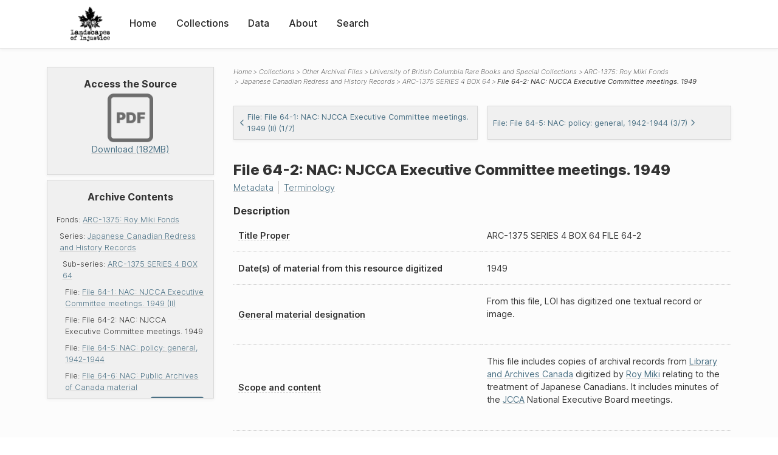

--- FILE ---
content_type: text/html; charset=UTF-8
request_url: https://loi.uvic.ca/archive/ubc-rbsc_arc-1375_series_4_box_64_file_64-2.html
body_size: 21870
content:
<!DOCTYPE html><html xmlns="http://www.w3.org/1999/xhtml" id="ubc-rbsc_arc-1375_series_4_box_64_file_64-2" lang="en" translate="no">
   <head>
      <meta http-equiv="Content-Type" content="text/html; charset=UTF-8"/>
      <meta name="viewport" content="width=device-width, initial-scale=1"/>
      <meta name="google" content="notranslate"/>
      <title>File 64-2: NAC: NJCCA Executive Committee meetings. 1949</title>
      <link rel="stylesheet" href="css/style.css"/><script src="js/loi.js"></script><script src="js/ux.js"></script><script src="js/loi-media.js"></script><meta name="docTitle" class="staticSearch_docTitle globalMeta" content="Other Archival Files: File 64-2: NAC: NJCCA Executive Committee meetings. 1949"/>
      <meta class="staticSearch_desc globalMeta" name="Document Type" content="Other Archival Files"/>
      <meta class="staticSearch_docImage globalMeta" name="docImage" content="images/icon-pdf.png"/>
      <meta class="staticSearch_desc archiveMeta" name="Repository" content="University of British Columbia Rare Books and Special Collections"/>
      <meta class="staticSearch_desc archiveMeta" name="Creator" content="Miki, Roy"/>
      <meta class="staticSearch_date archiveMeta" name="Date" content="1949"/>
      <meta class="staticSearch_desc archiveMeta" name="Type" content="File"/>
   </head>
   <body>
      <div id="pageContainer">
         <header data-state="closed" id="headerTopNav">
            <nav id="topNav">
               <div id="topNavLogoContainer"><button class="topNavMobile topNavToggler"><span class="lineContainer"><span class="topNavTopBar"></span><span class="topNavBottomBar"></span></span></button><div id="topNavHeader"><a href="index.html" title="Go to home page"><img alt="Landscapes of Injustice" id="topNavLogo" src="images/navLogo.png"/></a></div>
               </div>
               <div id="navItemsWrapper">
                  <div data-el="div" id="menuHeader">
                     <div data-el="list">
                        <div data-el="item"><a href="index.html" data-el="ref" data-target="index.xml">Home</a></div>
                        <div data-el="item"><a href="loiCollection.html" data-el="ref" data-target="loiCollection.xml">Collections</a></div>
                        <div data-el="item"><a href="loiData.html" data-el="ref" data-target="loiData.xml">Data</a></div>
                        <div data-el="item"><a href="loiAbout.html" data-el="ref" data-target="loiAbout.xml">About</a></div>
                        <div data-el="item"><a href="search.html" data-el="ref" data-target="search.xml">Search</a></div>
                     </div>
                  </div>
               </div>
            </nav>
         </header>
         <main class="loiDatasetArchivalObject loiCollectionArchivalFiles multiCol">
            <aside id="leftCol">
               <div id="leftCol_container">
                  <div id="media">
                     <h3>Access the Source</h3><a href="https://landscapesofinjustice.uvic.ca/archive/media/TINA/facsimile/ubc-rbsc_roy_miki_box_64_file_2.pdf" class="imgContainer" target="_blank"><img src="images/icon-pdf.png" alt="Download as a PDF"/><div class="mediaSize">Download (182MB)</div></a></div>
                  <div class="toc">
                     <h3>Archive Contents</h3>
                     <div data-el="list">
                        <div data-el="item">Fonds: <a href="ubc-rbsc_arc-1375.html" data-el="ref" data-target="ubc-rbsc_arc-1375.xml">ARC-1375: Roy Miki Fonds</a><div data-el="list">
                              <div data-el="item">Series: <a href="ubc-rbsc_arc-1375_series_4.html" data-el="ref" data-target="ubc-rbsc_arc-1375_series_4.xml">Japanese Canadian Redress and History Records</a><div data-el="list">
                                    <div data-el="item">Sub-series: <a href="ubc-rbsc_arc-1375_series_4_box_64.html" data-el="ref" data-target="ubc-rbsc_arc-1375_series_4_box_64.xml">ARC-1375 SERIES 4 BOX 64</a><div data-el="list">
                                          <div data-el="item">File: <a href="ubc-rbsc_arc-1375_series_4_box_64_file_64-1.html" data-el="ref" data-target="ubc-rbsc_arc-1375_series_4_box_64_file_64-1.xml">File 64-1: NAC: NJCCA Executive Committee meetings. 1949 (II)</a></div>
                                          <div data-el="item">File: <span data-el="ref" class="current" data-target="ubc-rbsc_arc-1375_series_4_box_64_file_64-2.xml">File 64-2: NAC: NJCCA Executive Committee meetings. 1949</span></div>
                                          <div data-el="item">File: <a href="ubc-rbsc_arc-1375_series_4_box_64_file_64-5.html" data-el="ref" data-target="ubc-rbsc_arc-1375_series_4_box_64_file_64-5.xml">File 64-5: NAC: policy: general, 1942-1944</a></div>
                                          <div data-el="item">File: <a href="ubc-rbsc_arc-1375_series_4_box_64_file_64-6.html" data-el="ref" data-target="ubc-rbsc_arc-1375_series_4_box_64_file_64-6.xml">FIle 64-6: NAC: Public Archives of Canada material</a></div>
                                          <div data-el="item">File: <a href="ubc-rbsc_arc-1375_series_4_box_64_file_64-7.html" data-el="ref" data-target="ubc-rbsc_arc-1375_series_4_box_64_file_64-7.xml">File 64-7: NAC: Ranger. Raymond: Cabinet Committee on Japanese Questions: agenda and
                                                minutes, 1945—1948</a></div>
                                          <div data-el="item">File: <a href="ubc-rbsc_arc-1375_series_4_box_64_file_64-8.html" data-el="ref" data-target="ubc-rbsc_arc-1375_series_4_box_64_file_64-8.xml">File 64-8: NAC: Report, Royal Canadian Mounted Police (RCMP)</a></div>
                                          <div data-el="item">File: <a href="ubc-rbsc_arc-1375_series_4_box_64_file_64-9.html" data-el="ref" data-target="ubc-rbsc_arc-1375_series_4_box_64_file_64-9.xml">File 64-9: NAC: RCMP papers</a></div>
                                       </div>
                                    </div>
                                 </div>
                              </div>
                           </div>
                        </div>
                     </div>
                  </div>
               </div>
            </aside>
            <header id="main_header">
               <ul class="breadcrumb">
                  <li><a href="index.html">Home</a></li>
                  <li><a href="loiCollection.html">Collections</a></li>
                  <li><a href="loiCollectionArchivalFiles.html">Other Archival Files</a></li>
                  <li><a href="TINA_UBC-RBSC.html" data-el="ref" data-target="TINA_UBC-RBSC.xml">University of British Columbia Rare Books and Special Collections</a></li>
                  <li><a href="ubc-rbsc_arc-1375.html" data-el="ref" data-target="ubc-rbsc_arc-1375.xml">ARC-1375: Roy Miki Fonds</a></li>
                  <li><a href="ubc-rbsc_arc-1375_series_4.html" data-el="ref" data-target="ubc-rbsc_arc-1375_series_4.xml">Japanese Canadian Redress and History Records</a></li>
                  <li><a href="ubc-rbsc_arc-1375_series_4_box_64.html" data-el="ref" data-target="ubc-rbsc_arc-1375_series_4_box_64.xml">ARC-1375 SERIES 4 BOX 64</a></li>
                  <li class="current">File 64-2: NAC: NJCCA Executive Committee meetings. 1949</li>
               </ul>
               <div id="nextPrev">
                  <div class="prevLink"><a href="ubc-rbsc_arc-1375_series_4_box_64_file_64-1.html"><svg xmlns="http://www.w3.org/2000/svg" width="6" height="10" viewBox=" 0 0 23 38">
                           
                           <path d="M20.636 36.375L3.743 19.482a1 1 0 010-1.414L20.636 1.175h0" stroke-width="5" fill="none" fill-rule="evenodd"></path>
                           </svg>File: File 64-1: NAC: NJCCA Executive Committee meetings. 1949 (II) (1/7)</a></div>
                  <div class="nextLink"><a href="ubc-rbsc_arc-1375_series_4_box_64_file_64-5.html">File: File 64-5: NAC: policy: general, 1942-1944 (3/7)<svg xmlns="http://www.w3.org/2000/svg" width="6" height="10" viewBox="0 0 22 38">
                           
                           <path d="M2.036 1.175L18.93 18.068a1 1 0 010 1.414L2.036 36.375h0" stroke-width="5" fill="none" fill-rule="evenodd"></path>
                           </svg></a></div>
               </div>
               <h1>File 64-2: NAC: NJCCA Executive Committee meetings. 1949</h1>
               <div id="additionalInfo">
                  <ul>
                     <li><a href="#metadata">Metadata</a></li>
                     <li><a href="#appendix_terminology">Terminology</a></li>
                  </ul>
               </div>
            </header>
            <article id="centerCol">
               <h2 class="sr-only">File 64-2: NAC: NJCCA Executive Committee meetings. 1949</h2>
               <div id="text" data-el="text" class="loiDatasetArchivalObject loiCollectionArchivalFiles">
                  <div data-el="body">
                     <div data-el="div" id="ubc-rbsc_arc-1375_series_4_box_64_file_64-2_description">
                        <h3 data-el="head">Description</h3>
                        <div class="tableContainer">
                           <table data-el="table">
                              <tbody>
                                 <tr data-el="row" data-n="title">
                                    <td data-el="cell" data-role="label"><span title="1.1B. Title proper. : At all levels of description, always give the title proper. When appropriate, indicate the source of a title proper in a note (see 1.8B2).">Title Proper</span></td>
                                    <td data-el="cell"><span data-staticSearch-stem="arc arc-1375" data-ss-retain="true" data-el="idno" data-type="radTitleProper">ARC-1375</span> SERIES 4 BOX 64 FILE 64-2</td>
                                 </tr>
                                 <tr data-el="row" data-n="date">
                                    <td data-el="cell" data-role="label">Date(s) of  material from this resource digitized</td>
                                    <td data-el="cell"><span data-el="date" data-when="1949">1949</span></td>
                                 </tr>
                                 <tr data-el="row" data-n="physDesc">
                                    <td data-el="cell" data-role="label"><span title="3.1C. General material designation.: At all levels of description, immediately following the title proper, give the general material designation textual record, as instructed in 1.1C.">General material designation</span></td>
                                    <td data-el="cell">
                                       
                                       <div data-el="p">From this file, LOI has digitized one textual record or image.</div>
                                       </td>
                                 </tr>
                                 <tr data-el="row" data-n="summary">
                                    <td data-el="cell" data-role="label"><span title="1.7D. Scope and content.: At the fonds, series, and collection levels of description, and when necessary at the file and the item levels of description, indicate the level being described and give information about the scope and the internal structure of or arrangement of the records, and about their contents.">Scope and content</span></td>
                                    <td data-el="cell">
                                       
                                       <div data-el="p">This file includes copies of archival records from <a href="lacx1.html" data-el="orgName" data-ref="orgography.xml#lacx1">Library and Archives Canada</a> digitized by <a href="miki21.html" data-el="persName" data-ref="personography_m.xml#miki21">Roy Miki</a> relating to the treatment of Japanese Canadians. It includes minutes of the <a href="jcca1.html" data-el="orgName" data-ref="orgography.xml#jcca1">JCCA</a> National Executive Board meetings.</div>
                                       </td>
                                 </tr>
                                 <tr data-el="row" data-n="origin">
                                    <td data-el="cell" data-role="label"><span title="1.7B. Administrative history/Biographical sketch.: 1.7B1. Administrative history: At the highest level of description give information about the history of the corporate body responsible for the creation and/or accumulation and use of the unit being described as a whole. At subordinate levels, give information about the history of the corporate body responsible for the creation and/or accumulation and use of the unit being described. 1.7B2. Biographical sketch: At the highest level of description give information about the history of the person(s) or family(ies) responsible for the creation and/or accumulation and use of the unit being described as a whole. At subordinate levels give the information about the history of the person(s) or family(ies) responsible for the creation and/or accumulation and use of the unit being described.">Name of creator</span></td>
                                    <td data-el="cell">
                                       
                                       <div data-el="p">
                                          
                                          <a href="http://rbscarchives.library.ubc.ca/index.php/roy-miki-fonds" data-el="ref" data-target="http://rbscarchives.library.ubc.ca/index.php/roy-miki-fonds">Miki, Roy</a>
                                           created this archive from his time as an academic and leader member of the Japanese-Canadian
                                          Redress movement.</div>
                                       </td>
                                 </tr>
                                 <tr data-el="row" data-n="acquisition">
                                    <td data-el="cell" data-role="label"><span title="1.8B12. Immediate source of acquisition.: Record the donor or source (i.e., the immediate prior custodian) from whom the unit being described was acquired, and the date and method of acquisition, as well as the source/donor's relationship to the material, if any or all of this information is not confidential. If the source/donor is unknown, record that information.">Immediate source of acquisition</span></td>
                                    <td data-el="cell">
                                       
                                       <div data-el="p">The digital copies of the records were acquired by the Landscapes of Injustice Research
                                          Collective between 2014 and 2018.</div>
                                       
                                       <div data-el="p">This record was digitized in full.</div>
                                       </td>
                                 </tr>
                              </tbody>
                           </table>
                        </div>
                     </div>
                     <div data-el="div" id="ubc-rbsc_arc-1375_series_4_box_64_file_64-2_structure">
                        <h3 data-el="head">Structure</h3>
                        <div class="tableContainer">
                           <table data-el="table">
                              <tbody>
                                 <tr data-el="row">
                                    <td data-el="cell" data-role="label">Repository</td>
                                    <td data-el="cell" data-role="data"><a href="TINA_UBC-RBSC.html" data-el="ref" data-target="TINA_UBC-RBSC.xml">University of British Columbia Rare Books and Special Collections</a></td>
                                 </tr>
                                 <tr data-el="row">
                                    <td data-el="cell" data-role="label">Fonds</td>
                                    <td data-el="cell" data-role="data"><a href="ubc-rbsc_arc-1375.html" data-el="ref" data-target="ubc-rbsc_arc-1375.xml">Roy Miki Fonds</a></td>
                                 </tr>
                                 <tr data-el="row">
                                    <td data-el="cell" data-role="label">Series</td>
                                    <td data-el="cell" data-role="data"><a href="ubc-rbsc_arc-1375_series_4.html" data-el="ref" data-target="ubc-rbsc_arc-1375_series_4.xml">Japanese Canadian Redress and History Records</a></td>
                                 </tr>
                                 <tr data-el="row">
                                    <td data-el="cell" data-role="label">Sub-series</td>
                                    <td data-el="cell" data-role="data"><a href="ubc-rbsc_arc-1375_series_4_box_64.html" data-el="ref" data-target="ubc-rbsc_arc-1375_series_4_box_64.xml">ARC-1375 SERIES 4 BOX 64</a></td>
                                 </tr>
                              </tbody>
                           </table>
                        </div>
                     </div>
                  </div>
               </div>
               <div id="appendix">
                  <div data-el="div" id="metadata">
                     <div data-el="div" data-type="metadata">
                        <h2 data-el="head">Metadata</h2>
                        <div data-el="div">
                           <div data-el="list">
                              <div data-el="item"><a href="xml/original/ubc-rbsc_arc-1375_series_4_box_64_file_64-2.xml" data-el="ref" data-target="xml/original/ubc-rbsc_arc-1375_series_4_box_64_file_64-2.xml">Download Original XML</a> (8.0K)</div>
                              <div data-el="item"><a href="xml/standalone/ubc-rbsc_arc-1375_series_4_box_64_file_64-2.xml" data-el="ref" data-target="xml/standalone/ubc-rbsc_arc-1375_series_4_box_64_file_64-2.xml">Download Standalone XML</a> (16K)</div>
                           </div>
                        </div>
                        <div data-el="div">
                           <h3 data-el="head">Title</h3>
                           <div data-el="p">File 64-2: NAC: NJCCA Executive Committee meetings. 1949</div>
                        </div>
                        <div data-el="div">
                           <div data-el="p"><span data-el="label">Publication Information</span>: See <a href="terms_of_use.html" data-el="ref" data-target="terms_of_use.xml">Terms of Use</a> for publication and licensing information.</div>
                        </div>
                        <div data-el="div">
                           <div data-el="p"><span data-el="label">Source</span>: <a href="https://rbsc.library.ubc.ca" data-el="ref" data-target="https://rbsc.library.ubc.ca">University of British Columbia Rare Books and Special Collections</a></div>
                        </div>
                     </div>
                  </div>
                  <div data-el="div" id="appendix_terminology">
                     <div data-el="div">
                        <h2 data-el="head">Terminology</h2>
                        <div data-el="p">Readers of these historical materials will encounter derogatory references to Japanese
                           Canadians and euphemisms used to obscure the intent and impacts of the internment
                           and dispossession. While these are important realities of the history, the Landscapes
                           of Injustice Research Collective urges users to carefully consider their own terminological
                           choices in writing and speaking about this topic today as we confront past injustice.
                           See our statement on terminology, and related sources <a href="terminology.html" data-el="ref" data-target="doc:terminology">here</a>.</div>
                     </div>
                  </div>
               </div>
            </article>
         </main>
         <div id="overlayTopNav" class="topNavToggler" data-state="closed"></div>
         <div id="overlayModal" class="modalTogger" data-state="closed"></div>
         <div id="overlayLeftNav" class="leftNavToggler" data-state="closed"></div>
         <div id="popup">
            <div id="popupCloser"><button class="popupCloser modalToggler"><svg xmlns="http://www.w3.org/2000/svg" height="22" viewBox="0 0 38 38" width="22">
                     
                     <path d="M5.022.886L19.47 15.333 33.916.886a2 2 0 012.829 0l.903.903a2 2 0 010 2.829L23.201 19.065 37.648 33.51a2 2 0 010 2.829l-.903.904a2 2 0 01-2.829 0L19.47 22.797 5.022 37.244a2 2 0 01-2.828 0l-.904-.904a2 2 0 010-2.829l14.447-14.446L1.29 4.618a2 2 0 010-2.829l.904-.903a2 2 0 012.828 0z" fill-rule="evenodd"></path>
                     </svg></button></div>
            <div id="popupContent"></div>
         </div>
         <footer>
            <div id="footerContent">
               <p class="splashDescription">This research database provides access to records that document <br/>unjust and racist actions, statements, and terminology which may be upsetting. <br/>
                  		Please take care when exploring this research database and the records provided.
                  <br/>
                  		For more, see our Terminology or our Privacy Policy pages in the About section of
                  this site. 
                  	</p>
               <ul class="buildData">
                  <li>Version: 1.25
                     </li>
                  <li>Last built: 2025-08-28T08:41:08.603805765-07:00 (revision 7008)</li>
               </ul><a href="https://www.sshrc-crsh.gc.ca/"><img alt="Social Sciences and Humanities Research Council" id="sshrc" src="images/sshrcLogo.png"/></a><a href="https://www.hcmc.uvic.ca"><img alt="Humanities Computing Media Centre" id="hcmc" src="images/hcmcLogo.png"/></a></div>
         </footer>
      </div>
   </body>
</html>